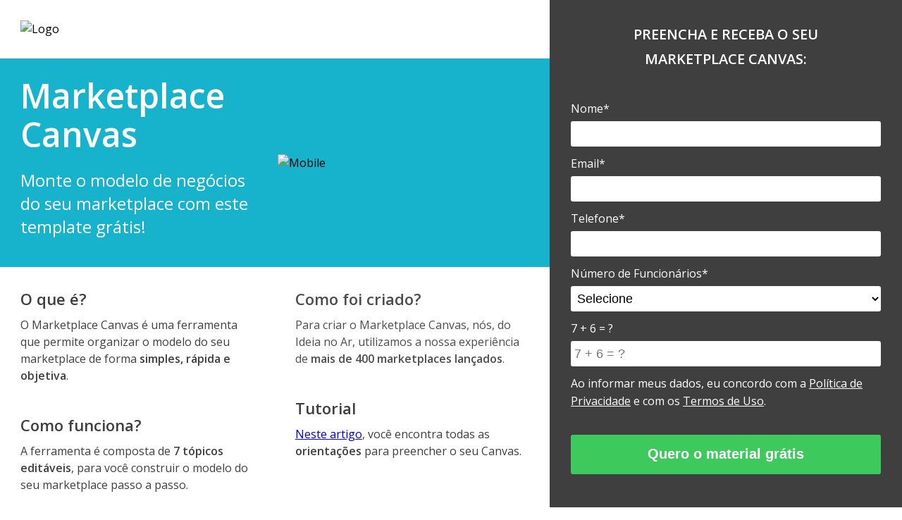

--- FILE ---
content_type: text/html
request_url: https://conteudo.ideianoar.com.br/canvas-marketplace?_ga=2.132684046.1211419856.1638180989-1351344390.1633951263
body_size: 10484
content:
<!DOCTYPE html>
<html lang="pt-BR">
<head>
  <meta charset="UTF-8">
  <meta http-equiv="Content-Type" content="text/html; charset=utf-8">
    <meta name="description" content="Monte o modelo de negócios do seu marketplace de forma simples, rápida e objetiva com esta ferramenta gratuita.">
  <meta name="viewport" content="width=device-width, user-scalable=no">
  <title>Marketplace Canvas - Template Gratuito</title>

      <link rel="canonical" href="https://conteudo.ideianoar.com.br/canvas-marketplace">


  
<meta name="twitter:card" content="summary">
<meta name="twitter:image" content="https://uploaddeimagens.com.br/images/001/319/517/full/Foto-de-capa-padr%C3%A3o.png?1520438355">
<meta name="twitter:title" content="Marketplace Canvas - Template Gratuito">
<meta property="og:description" content="O Marketplace Canvas foi criado a partir da experiência do lançamento de mais de 200 negócios digitais e inspirados no BMC. Aprenda a montar o seu!">
<meta name="twitter:description" content="O Marketplace Canvas foi criado a partir da experiência do lançamento de mais de 200 negócios digitais e inspirados no BMC. Aprenda a montar o seu!">

<link href="https://fonts.googleapis.com/css?family=Droid+Sans%7CDroid+Serif%7CLato%7CLobster%7COpen+Sans%7COswald%7CPT+Sans%7CRaleway%7CSource+Sans+Pro%7CUbuntu%7CRoboto" rel="stylesheet">



  <style type="text/css" rel="stylesheet">
  html, body, div, span, applet, object, iframe,
  h1, h2, h3, h4, h5, h6, p, blockquote, pre,
  a, abbr, acronym, address, big, cite, code,
  del, dfn, em, img, ins, kbd, q, s, samp,
  small, strike, strong, sub, sup, tt, var,
  b, u, i, center,
  dl, dt, dd, ol, ul, li,
  fieldset, form, label, legend,
  table, caption, tbody, tfoot, thead, tr, th, td,
  article, aside, canvas, details, embed,
  figure, figcaption, footer, header, hgroup,
  menu, nav, output, ruby, section, summary,
  time, mark, audio, video {
    margin: 0;
    padding: 0;
    border: 0;
    font-size: 100%;
    font: inherit;
    vertical-align: baseline;
  }
  article, aside, details, figcaption, figure,
  footer, header, hgroup, menu, nav, section {
    display: block;
  }
  body {
    line-height: 1;
  }
  ol, ul {
    list-style: none;
  }
  blockquote, q {
    quotes: none;
  }
  blockquote:before, blockquote:after,
  q:before, q:after {
    content: '';
    content: none;
  }
  table {
    border-collapse: collapse;
    border-spacing: 0;
  }
  b, strong {
    font-weight: bold;
  }
</style>

<style type="text/css" rel="stylesheet">

.social-login {
  padding-bottom: 15px;
}
.social-conversion .error-container {
  background-color: #FFDDDD;
  margin: 0 0 24px 0;
  padding: 16px;
  -webkit-border-radius: 3px;
  -moz-border-radius: 3px;
  border-radius: 3px;
  border: 1px solid #c3c3c3;
  text-align: center;
}
.social-conversion .error-container p {
  font-size: 16px !important;
  padding: 0 !important;
}
.btn {
  background-color: #f8f8f8;
  background: -webkit-gradient(linear, left top, left bottom, from(#fff), to(#f0f0f0));
  background: -webkit-linear-gradient(#fff, #f0f0f0);
  background: linear-gradient(#fff, #f0f0f0);
  border: 1px solid #ccc;
  -webkit-border-radius: 3px;
  -moz-border-radius: 3px;
  border-radius: 3px;
  color: #5f5f5f;
  cursor: pointer;
  font-weight: bold;
  text-shadow: 0 1px #fff;
  white-space: nowrap;
  background-color: #f0f0f0;
  outline: none;
  height: 42px;
}
.btn-facebook {
  background-color: #435f9c;
  background: -webkit-gradient(linear, left top, left bottom, from(#5676bc), to(#31497b));
  background: -webkit-linear-gradient(#5676bc, #31497b);
  background: linear-gradient(#5676bc, #31497b);
  border: 1px solid #293e69;
  border-top-color: #31497b;
  color: #444;
  text-shadow: 0 1px #fff;
}
.btn-google {
  background-color: #ef6666;
  background: -webkit-gradient(linear, left top, left bottom, from(#f87474), to(#e65858));
  background: -webkit-linear-gradient(#f87474, #e65858);
  background: linear-gradient(#f87474, #e65858);
  border: 1px solid #e34242;
  border-top-color: #e65858;
  color: #444;
  text-shadow: 0 1px #fff;
}
.btn-linkedin {
  background-color: #007bb6;
  background: -webkit-gradient(linear, left top, left bottom, from(#009cda), to(#0073b2));
  background: -webkit-linear-gradient(#009cda, #0073b2);
  background: linear-gradient(#009cda, #0073b2);
  border: 1px solid #007bb6;
  border-top-color: #009cda;
  color: #444;
  text-shadow: 0 1px #fff;
}
.btn-facebook em,
.btn-google em,
.btn-linkedin em {
  -webkit-box-shadow: 1px 0 0 rgba(0,0,0,0.05);
  -moz-box-shadow: 1px 0 0 rgba(0,0,0,0.05);
  box-shadow: 1px 0 0 rgba(0,0,0,0.05);
  height: 39px;
  bottom: 0;
  left: 0;
  padding: 0;
  position: absolute;
  top: 0;
}
.btn-social {
  display: block;
  margin-bottom: 10px;
  text-align: left;
  width: 100%;
}
.btn-social em {
  display: inline-block;
  outline: none;
  position: relative;
  vertical-align: middle;
}
.btn-facebook em {
  width: 41px;
  height: 41px;
  background: url("//d335luupugsy2.cloudfront.net/images/landing_page_templates/sprite-social-conversion.png") 0 0 no-repeat;
  background-color: #5a78b9;
  background-color: rgba(255,255,255,0.08);
}
.btn-google em {
  width: 41px;
  height: 41px;
  background: url("//d335luupugsy2.cloudfront.net/images/landing_page_templates/sprite-social-conversion.png") -41px 0 no-repeat;
  background-color: #e65858;
  background-color: rgba(255,255,255,0.07);
}
.btn-linkedin em {
  width: 41px;
  height: 41px;
  background: url("//d335luupugsy2.cloudfront.net/images/landing_page_templates/sprite-social-conversion.png") -82px 0 no-repeat;
  background-color: #49b5e1;
  background-color: rgba(255,255,255,0.08);
}
.btn-social span {
  display: inline-block;
  margin-left: 10px;
  vertical-align: middle;
  color: #fff;
  text-shadow: 0 -1px rgba(0,0,0,0.25);
  font-size: 14px;
}
/*SEPARADOR - OU */
.social-wrap-separator {
  -webkit-transition: opacity 0.5s linear;
  transition: opacity 0.5s linear;
}
.social-separator {
  color: rgba(0,0,0,0.5);
  font-weight: bold;
  text-shadow: 0 1px 0 rgba(255,255,255,0.5);
  display: none;
  display: block;
}
.social-separator p {
  overflow: hidden;
  font-size: 1.125em !important;
  text-align: center;
  padding-bottom: 0 !important;
  font-family: inherit;
  font-weight: 600;
}
.social-separator p:before,
.social-separator p:after {
  content: "";
  display: inline-block;
  height: 1px;
  position: relative;
  vertical-align: middle;
  width: 38%;
  background: rgba(0,0,0,0.2);
  -webkit-box-shadow: 0 1px 0 rgba(255,255,255,0.5);
  box-shadow: 0 1px 0 rgba(255,255,255,0.5);
}
.social-separator p:before {
  margin-right: 10px;
}
.social-separator p:after {
  margin-left: 10px;
}

@media screen and (max-width: 480px) {
  .btn-social span {
    margin-left: 5px;
    font-size: 12px;
  }
}
</style>


<link href="//cdnjs.cloudflare.com/ajax/libs/select2/3.5.2/select2.min.css" rel="stylesheet">
<style type="text/css" rel="stylesheet">
  /* BASE */
  #conversion header {
    display: block;
    margin: 0;
    padding: 30px 30px 20px;
  }
  #conversion header h2 {
    display: block;
    font-size: 20px;
    font-weight: bold;
    text-align: left;
    margin: 0 0 10px 0;
    padding: 0;
  }
  #conversion header p {
    display: block;
    font-size: 16px;
    line-height: 1.2em;
    margin: 0 0 10px 0;
    padding: 0;
  }
  #conversion section {
    display: block;
    margin: 0;
    padding: 30px 30px 20px;
  }
  #conversion .social-conversion {
    padding-bottom: 0 !important;
  }
  #conversion .social-conversion + section {
    padding-top: 20px !important;
  }
  #conversion-modal .modal-content section p,
  #conversion section p {
    display: block;
    font-size: 12px;
    line-height: 1em;
    margin: 0;
    padding: 0 0 20px 0;
    color: #535353;
  }
  #conversion-modal .modal-content section p.notice,
  #conversion section p.notice {
    font-size: 12px;
  }

  /* FIELDS */
  #conversion section form div.field,
  #conversion-modal .modal-content section form div.field {
    margin: 0;
    padding: 0 0 12px 0;
  }
  #conversion section form div.field div,
  #conversion-modal .modal-content section form div.field div {
    clear: both;
    width: 100%;
    margin: 0 0 5px 0;
  }
  #conversion-modal .modal-content section form input,
  #conversion-modal .modal-content section form select,
  #conversion-modal .modal-content section form textarea,
  #conversion-modal .modal-content section form .select2-choice,
  #conversion section form input,
  #conversion section form select,
  #conversion section form textarea,
  #conversion section form .select2-choice {
    display: inline-block;
    background-color: #FFFFFF;
    vertical-align: middle;
    font-size: 18px;
    line-height: 20px;
    width: 100%;
    height: 36px;
    margin: 0;
    padding: 5px;
    -webkit-border-radius: 3px;
    -moz-border-radius: 3px;
    border-radius: 3px;
  }
  #conversion-modal .modal-content section form label,
  #conversion section form label {
    display: block;
    min-height: 25px;
    margin: 0;
    padding: 0 0 5px 0;
  }
  #conversion-modal .modal-content section form label > a,
  #conversion section form label > a {
    text-decoration: underline;
    color: inherit;
  }
  #conversion-modal .modal-content section form select,
  #conversion section form select {
    width: 100%;
    height: 36px;
    line-height: 36px;
  }
  #conversion-modal .modal-content section form textarea,
  #conversion section form textarea {
    height: 104px;
  }
  #conversion-modal .modal-content section form input[type=radio],
  #conversion-modal .modal-content section form input[type=checkbox],
  #conversion section form input[type=radio],
  #conversion section form input[type=checkbox] {
    width: inherit;
    height: inherit;
    margin-top: 0 !important;
    margin-right: 8px;
  }
  #conversion-modal .modal-content section form input[type=radio] + label,
  #conversion-modal .modal-content section form input[type=radio] + label + label,
  #conversion-modal .modal-content section form input[type=checkbox] + label,
  #conversion section form input[type=radio] + label,
  #conversion section form input[type=radio] + label + label,
  #conversion section form input[type=checkbox] + label {
    display: block;
    width: auto;
    padding: 5px 0 4px 28px;
  }

  /* SOCIAL PAY */
  #conversion section div#pay-area {
    padding: 16px 0 0 0;
  }
  #conversion section div#pay-area p {
    font-size: 16px;
  }

  /* CALL TO ACTION */
  #conversion-modal .modal-content section div.actions,
  #conversion section div.actions {
    text-align: center;
    padding: 16px 0 8px 0;
  }
  #conversion-modal .modal-content section div.actions .call_button,
  #conversion-modal .modal-content section div.actions a.call_button,
  #conversion section div.actions .call_button,
  #conversion section div.actions a.call_button {
    display: block;
    cursor: pointer;
    height: auto;
    text-align: center;
    text-decoration: none;
    font-weight: bold;
    font-size: 20px;
    word-break: break-word;
    line-height: 1.2em;
    white-space: normal;
    vertical-align: middle;
    margin: 2px auto 24px auto;
    padding: 15px 20px 17px 20px;
    -webkit-border-radius: 3px;
    -moz-border-radius: 3px;
    border-radius: 3px;
    -webkit-appearance: none;
  }
  #conversion section div.actions .call_button.editable {
    cursor: text;
  }
  #conversion section div.actions .call_button.editable:not(#call_pay_twitter):not(#call_pay_facebook):hover {
    outline: 1px solid #27a0ff;
  }
  #conversion-modal .modal-content section div.actions img,
  #conversion section div.actions img {
    width: auto !important;
  }

  /* ERROR */
  #conversion-modal .modal-content section form label.error,
  #conversion section form label.error {
    display: none !important;
  }
  #conversion-modal .modal-content section form input.error,
  #conversion-modal .modal-content section form textarea.error,
  #conversion-modal .modal-content section form .select2-container.error .select2-choice,
  #conversion-modal .modal-content section form select.error,
  #conversion section form input.error,
  #conversion section form textarea.error,
  #conversion section form .select2-container.error .select2-choice,
  #conversion section form select.error {
    background-color: #FFDDDD;
  }
  #conversion-modal .modal-content section div#error-container,
  #conversion section div#error-container {
    display: none;
    background-color: #FFDDDD;
    margin: 0 0 24px 0;
    padding: 16px;
    -webkit-border-radius: 3px;
    -moz-border-radius: 3px;
    border-radius: 3px;
  }
  #conversion-modal .modal-content section div#error-container p,
  #conversion section div#error-container p {
    color: #463A33;
    text-align: center;
    font-size: 16px;
    margin: 0;
    padding: 0;
  }

  /* SELECT 2 */
  .select2-container .select2-choice {
    background: #FFFFFF;
  }
  .select2-container .select2-choice .select2-arrow {
    background: none;
    border: none;
  }
  .select2-container .select2-choice .select2-arrow b {
    background-position: 0 5px;
  }
  .select2-drop-active {
    border-color: #FFFFFF;
    padding: 5px;
    margin-top: -5px;
    margin-left: 1px;
  }

  /* MODAL */
  .overflow-hidden {
    overflow: hidden;
  }
  .hidden {
    display: none;
  }
  #conversion-modal {
    background-color: rgba(0, 0, 0, 0.7);
    width: 100%;
    height: 100%;
    position: fixed;
    overflow-x: hidden;
    overflow-y: auto;
    top: 0;
    right: 0;
    bottom: 0;
    left: 0;
    z-index: 1050;
    -webkit-overflow-scrolling: touch;
    outline: 0;
    z-index: 5;
  }
  #conversion-modal .modal-header {
    text-align: right;
    margin-top: -10px;
  }
  #conversion-modal .modal-header .close-modal {
    background-color: transparent;
    cursor: pointer;
    font-size: 1.8em;
    color: #8A8A8A;
  }
  #conversion-modal .modal-content {
    background: #FFFFFF;
    color: #5c5c5c;
    -webkit-border-radius: 6px;
    -moz-border-radius: 6px;
    border-radius: 6px;
    -webkit-box-shadow: 0 3px 9px rgba(0,0,0,.5);
    -moz-box-shadow: 0 3px 9px rgba(0,0,0,.5);
    box-shadow: 0 3px 9px rgba(0,0,0,.5);
    position: relative;
    width: auto;
    margin: 10px;
    padding: 30px;
  }
  #conversion-modal .modal-content header {
    display: none;
  }
  #conversion-modal .modal-content section form input,
  #conversion-modal .modal-content section form select,
  #conversion-modal .modal-content section form textarea,
  #conversion-modal .modal-content section form .select2-choice {
    border: 1px solid #CCC;
  }

  /* MEDIA QUERY */
  @media screen and (min-width: 760px) {
    #conversion {
      -webkit-border-radius: 15px;
      -moz-border-radius: 15px;
      border-radius: 15px;
    }
    #conversion header {
      -webkit-border-radius: 15px 15px 0px 0px;
      -moz-border-radius: 15px 15px 0px 0px;
      border-radius: 15px 15px 0px 0px;
    }
    #conversion section {
      -webkit-border-radius: 0px 0px 15px 15px;
      -moz-border-radius: 0px 0px 15px 15px;
      border-radius: 0px 0px 15px 15px;
    }
    #conversion-modal .modal-content {
      width: 600px;
      margin: 30px auto;
    }
  }
</style>

<style type="text/css" rel="stylesheet">
/*!
Pure v0.4.2
Copyright 2014 Yahoo! Inc. All rights reserved.
Licensed under the BSD License.
https://github.com/yui/pure/blob/master/LICENSE.md
*/
.pure-g{letter-spacing:-.31em;*letter-spacing:normal;*word-spacing:-.43em;text-rendering:optimizespeed;font-family:FreeSans,Arimo,"Droid Sans",Helvetica,Arial,sans-serif;display:-webkit-flex;-webkit-flex-flow:row wrap;display:-ms-flexbox;-ms-flex-flow:row wrap}.opera-only :-o-prefocus,.pure-g{word-spacing:-.43em}.pure-u{display:inline-block;*display:inline;zoom:1;letter-spacing:normal;word-spacing:normal;vertical-align:top;text-rendering:auto}.pure-g [class *="pure-u"]{font-family:sans-serif}.pure-u-1,.pure-u-1-1,.pure-u-1-2,.pure-u-1-3,.pure-u-2-3,.pure-u-1-4,.pure-u-3-4,.pure-u-1-5,.pure-u-2-5,.pure-u-3-5,.pure-u-4-5,.pure-u-5-5,.pure-u-1-6,.pure-u-5-6,.pure-u-1-8,.pure-u-3-8,.pure-u-5-8,.pure-u-7-8,.pure-u-1-12,.pure-u-5-12,.pure-u-7-12,.pure-u-11-12,.pure-u-1-24,.pure-u-2-24,.pure-u-3-24,.pure-u-4-24,.pure-u-5-24,.pure-u-6-24,.pure-u-7-24,.pure-u-8-24,.pure-u-9-24,.pure-u-10-24,.pure-u-11-24,.pure-u-12-24,.pure-u-13-24,.pure-u-14-24,.pure-u-15-24,.pure-u-16-24,.pure-u-17-24,.pure-u-18-24,.pure-u-19-24,.pure-u-20-24,.pure-u-21-24,.pure-u-22-24,.pure-u-23-24,.pure-u-24-24{display:inline-block;*display:inline;zoom:1;letter-spacing:normal;word-spacing:normal;vertical-align:top;text-rendering:auto}.pure-u-1-24{width:4.1667%;*width:4.1357%}.pure-u-1-12,.pure-u-2-24{width:8.3333%;*width:8.3023%}.pure-u-1-8,.pure-u-3-24{width:12.5%;*width:12.469%}.pure-u-1-6,.pure-u-4-24{width:16.6667%;*width:16.6357%}.pure-u-1-5{width:20%;*width:19.969%}.pure-u-5-24{width:20.8333%;*width:20.8023%}.pure-u-1-4,.pure-u-6-24{width:25%;*width:24.969%}.pure-u-7-24{width:29.1667%;*width:29.1357%}.pure-u-1-3,.pure-u-8-24{width:33.3333%;*width:33.3023%}.pure-u-3-8,.pure-u-9-24{width:37.5%;*width:37.469%}.pure-u-2-5{width:40%;*width:39.969%}.pure-u-5-12,.pure-u-10-24{width:41.6667%;*width:41.6357%}.pure-u-11-24{width:45.8333%;*width:45.8023%}.pure-u-1-2,.pure-u-12-24{width:50%;*width:49.969%}.pure-u-13-24{width:54.1667%;*width:54.1357%}.pure-u-7-12,.pure-u-14-24{width:58.3333%;*width:58.3023%}.pure-u-3-5{width:60%;*width:59.969%}.pure-u-5-8,.pure-u-15-24{width:62.5%;*width:62.469%}.pure-u-2-3,.pure-u-16-24{width:66.6667%;*width:66.6357%}.pure-u-17-24{width:70.8333%;*width:70.8023%}.pure-u-3-4,.pure-u-18-24{width:75%;*width:74.969%}.pure-u-19-24{width:79.1667%;*width:79.1357%}.pure-u-4-5{width:80%;*width:79.969%}.pure-u-5-6,.pure-u-20-24{width:83.3333%;*width:83.3023%}.pure-u-7-8,.pure-u-21-24{width:87.5%;*width:87.469%}.pure-u-11-12,.pure-u-22-24{width:91.6667%;*width:91.6357%}.pure-u-23-24{width:95.8333%;*width:95.8023%}.pure-u-1,.pure-u-1-1,.pure-u-5-5,.pure-u-24-24{width:100%}.pure-g-r{letter-spacing:-.31em;*letter-spacing:normal;*word-spacing:-.43em;font-family:FreeSans,Arimo,"Droid Sans",Helvetica,Arial,sans-serif;display:-webkit-flex;-webkit-flex-flow:row wrap;display:-ms-flexbox;-ms-flex-flow:row wrap}.opera-only :-o-prefocus,.pure-g-r{word-spacing:-.43em}.pure-g-r [class *="pure-u"]{font-family:sans-serif}.pure-g-r img{max-width:100%;height:auto}@media (min-width:980px){.pure-visible-phone{display:none}.pure-visible-tablet{display:none}.pure-hidden-desktop{display:none}}@media (max-width:480px){.pure-g-r>.pure-u,.pure-g-r>[class *="pure-u-"]{width:100%}}@media (max-width:767px){.pure-g-r>.pure-u,.pure-g-r>[class *="pure-u-"]{width:100%}.pure-hidden-phone{display:none}.pure-visible-desktop{display:none}}@media (min-width:768px) and (max-width:979px){.pure-hidden-tablet{display:none}.pure-visible-desktop{display:none}}
@media screen and (min-width:35.5em){.pure-u-sm-1,.pure-u-sm-1-1,.pure-u-sm-1-2,.pure-u-sm-1-3,.pure-u-sm-2-3,.pure-u-sm-1-4,.pure-u-sm-3-4,.pure-u-sm-1-5,.pure-u-sm-2-5,.pure-u-sm-3-5,.pure-u-sm-4-5,.pure-u-sm-5-5,.pure-u-sm-1-6,.pure-u-sm-5-6,.pure-u-sm-1-8,.pure-u-sm-3-8,.pure-u-sm-5-8,.pure-u-sm-7-8,.pure-u-sm-1-12,.pure-u-sm-5-12,.pure-u-sm-7-12,.pure-u-sm-11-12,.pure-u-sm-1-24,.pure-u-sm-2-24,.pure-u-sm-3-24,.pure-u-sm-4-24,.pure-u-sm-5-24,.pure-u-sm-6-24,.pure-u-sm-7-24,.pure-u-sm-8-24,.pure-u-sm-9-24,.pure-u-sm-10-24,.pure-u-sm-11-24,.pure-u-sm-12-24,.pure-u-sm-13-24,.pure-u-sm-14-24,.pure-u-sm-15-24,.pure-u-sm-16-24,.pure-u-sm-17-24,.pure-u-sm-18-24,.pure-u-sm-19-24,.pure-u-sm-20-24,.pure-u-sm-21-24,.pure-u-sm-22-24,.pure-u-sm-23-24,.pure-u-sm-24-24{display:inline-block;*display:inline;zoom:1;letter-spacing:normal;word-spacing:normal;vertical-align:top;text-rendering:auto}.pure-u-sm-1-24{width:4.1667%;*width:4.1357%}.pure-u-sm-1-12,.pure-u-sm-2-24{width:8.3333%;*width:8.3023%}.pure-u-sm-1-8,.pure-u-sm-3-24{width:12.5%;*width:12.469%}.pure-u-sm-1-6,.pure-u-sm-4-24{width:16.6667%;*width:16.6357%}.pure-u-sm-1-5{width:20%;*width:19.969%}.pure-u-sm-5-24{width:20.8333%;*width:20.8023%}.pure-u-sm-1-4,.pure-u-sm-6-24{width:25%;*width:24.969%}.pure-u-sm-7-24{width:29.1667%;*width:29.1357%}.pure-u-sm-1-3,.pure-u-sm-8-24{width:33.3333%;*width:33.3023%}.pure-u-sm-3-8,.pure-u-sm-9-24{width:37.5%;*width:37.469%}.pure-u-sm-2-5{width:40%;*width:39.969%}.pure-u-sm-5-12,.pure-u-sm-10-24{width:41.6667%;*width:41.6357%}.pure-u-sm-11-24{width:45.8333%;*width:45.8023%}.pure-u-sm-1-2,.pure-u-sm-12-24{width:50%;*width:49.969%}.pure-u-sm-13-24{width:54.1667%;*width:54.1357%}.pure-u-sm-7-12,.pure-u-sm-14-24{width:58.3333%;*width:58.3023%}.pure-u-sm-3-5{width:60%;*width:59.969%}.pure-u-sm-5-8,.pure-u-sm-15-24{width:62.5%;*width:62.469%}.pure-u-sm-2-3,.pure-u-sm-16-24{width:66.6667%;*width:66.6357%}.pure-u-sm-17-24{width:70.8333%;*width:70.8023%}.pure-u-sm-3-4,.pure-u-sm-18-24{width:75%;*width:74.969%}.pure-u-sm-19-24{width:79.1667%;*width:79.1357%}.pure-u-sm-4-5{width:80%;*width:79.969%}.pure-u-sm-5-6,.pure-u-sm-20-24{width:83.3333%;*width:83.3023%}.pure-u-sm-7-8,.pure-u-sm-21-24{width:87.5%;*width:87.469%}.pure-u-sm-11-12,.pure-u-sm-22-24{width:91.6667%;*width:91.6357%}.pure-u-sm-23-24{width:95.8333%;*width:95.8023%}.pure-u-sm-1,.pure-u-sm-1-1,.pure-u-sm-5-5,.pure-u-sm-24-24{width:100%}}@media screen and (min-width:48em){.pure-u-md-1,.pure-u-md-1-1,.pure-u-md-1-2,.pure-u-md-1-3,.pure-u-md-2-3,.pure-u-md-1-4,.pure-u-md-3-4,.pure-u-md-1-5,.pure-u-md-2-5,.pure-u-md-3-5,.pure-u-md-4-5,.pure-u-md-5-5,.pure-u-md-1-6,.pure-u-md-5-6,.pure-u-md-1-8,.pure-u-md-3-8,.pure-u-md-5-8,.pure-u-md-7-8,.pure-u-md-1-12,.pure-u-md-5-12,.pure-u-md-7-12,.pure-u-md-11-12,.pure-u-md-1-24,.pure-u-md-2-24,.pure-u-md-3-24,.pure-u-md-4-24,.pure-u-md-5-24,.pure-u-md-6-24,.pure-u-md-7-24,.pure-u-md-8-24,.pure-u-md-9-24,.pure-u-md-10-24,.pure-u-md-11-24,.pure-u-md-12-24,.pure-u-md-13-24,.pure-u-md-14-24,.pure-u-md-15-24,.pure-u-md-16-24,.pure-u-md-17-24,.pure-u-md-18-24,.pure-u-md-19-24,.pure-u-md-20-24,.pure-u-md-21-24,.pure-u-md-22-24,.pure-u-md-23-24,.pure-u-md-24-24{display:inline-block;*display:inline;zoom:1;letter-spacing:normal;word-spacing:normal;vertical-align:top;text-rendering:auto}.pure-u-md-1-24{width:4.1667%;*width:4.1357%}.pure-u-md-1-12,.pure-u-md-2-24{width:8.3333%;*width:8.3023%}.pure-u-md-1-8,.pure-u-md-3-24{width:12.5%;*width:12.469%}.pure-u-md-1-6,.pure-u-md-4-24{width:16.6667%;*width:16.6357%}.pure-u-md-1-5{width:20%;*width:19.969%}.pure-u-md-5-24{width:20.8333%;*width:20.8023%}.pure-u-md-1-4,.pure-u-md-6-24{width:25%;*width:24.969%}.pure-u-md-7-24{width:29.1667%;*width:29.1357%}.pure-u-md-1-3,.pure-u-md-8-24{width:33.3333%;*width:33.3023%}.pure-u-md-3-8,.pure-u-md-9-24{width:37.5%;*width:37.469%}.pure-u-md-2-5{width:40%;*width:39.969%}.pure-u-md-5-12,.pure-u-md-10-24{width:41.6667%;*width:41.6357%}.pure-u-md-11-24{width:45.8333%;*width:45.8023%}.pure-u-md-1-2,.pure-u-md-12-24{width:50%;*width:49.969%}.pure-u-md-13-24{width:54.1667%;*width:54.1357%}.pure-u-md-7-12,.pure-u-md-14-24{width:58.3333%;*width:58.3023%}.pure-u-md-3-5{width:60%;*width:59.969%}.pure-u-md-5-8,.pure-u-md-15-24{width:62.5%;*width:62.469%}.pure-u-md-2-3,.pure-u-md-16-24{width:66.6667%;*width:66.6357%}.pure-u-md-17-24{width:70.8333%;*width:70.8023%}.pure-u-md-3-4,.pure-u-md-18-24{width:75%;*width:74.969%}.pure-u-md-19-24{width:79.1667%;*width:79.1357%}.pure-u-md-4-5{width:80%;*width:79.969%}.pure-u-md-5-6,.pure-u-md-20-24{width:83.3333%;*width:83.3023%}.pure-u-md-7-8,.pure-u-md-21-24{width:87.5%;*width:87.469%}.pure-u-md-11-12,.pure-u-md-22-24{width:91.6667%;*width:91.6357%}.pure-u-md-23-24{width:95.8333%;*width:95.8023%}.pure-u-md-1,.pure-u-md-1-1,.pure-u-md-5-5,.pure-u-md-24-24{width:100%}}@media screen and (min-width:64em){.pure-u-lg-1,.pure-u-lg-1-1,.pure-u-lg-1-2,.pure-u-lg-1-3,.pure-u-lg-2-3,.pure-u-lg-1-4,.pure-u-lg-3-4,.pure-u-lg-1-5,.pure-u-lg-2-5,.pure-u-lg-3-5,.pure-u-lg-4-5,.pure-u-lg-5-5,.pure-u-lg-1-6,.pure-u-lg-5-6,.pure-u-lg-1-8,.pure-u-lg-3-8,.pure-u-lg-5-8,.pure-u-lg-7-8,.pure-u-lg-1-12,.pure-u-lg-5-12,.pure-u-lg-7-12,.pure-u-lg-11-12,.pure-u-lg-1-24,.pure-u-lg-2-24,.pure-u-lg-3-24,.pure-u-lg-4-24,.pure-u-lg-5-24,.pure-u-lg-6-24,.pure-u-lg-7-24,.pure-u-lg-8-24,.pure-u-lg-9-24,.pure-u-lg-10-24,.pure-u-lg-11-24,.pure-u-lg-12-24,.pure-u-lg-13-24,.pure-u-lg-14-24,.pure-u-lg-15-24,.pure-u-lg-16-24,.pure-u-lg-17-24,.pure-u-lg-18-24,.pure-u-lg-19-24,.pure-u-lg-20-24,.pure-u-lg-21-24,.pure-u-lg-22-24,.pure-u-lg-23-24,.pure-u-lg-24-24{display:inline-block;*display:inline;zoom:1;letter-spacing:normal;word-spacing:normal;vertical-align:top;text-rendering:auto}.pure-u-lg-1-24{width:4.1667%;*width:4.1357%}.pure-u-lg-1-12,.pure-u-lg-2-24{width:8.3333%;*width:8.3023%}.pure-u-lg-1-8,.pure-u-lg-3-24{width:12.5%;*width:12.469%}.pure-u-lg-1-6,.pure-u-lg-4-24{width:16.6667%;*width:16.6357%}.pure-u-lg-1-5{width:20%;*width:19.969%}.pure-u-lg-5-24{width:20.8333%;*width:20.8023%}.pure-u-lg-1-4,.pure-u-lg-6-24{width:25%;*width:24.969%}.pure-u-lg-7-24{width:29.1667%;*width:29.1357%}.pure-u-lg-1-3,.pure-u-lg-8-24{width:33.3333%;*width:33.3023%}.pure-u-lg-3-8,.pure-u-lg-9-24{width:37.5%;*width:37.469%}.pure-u-lg-2-5{width:40%;*width:39.969%}.pure-u-lg-5-12,.pure-u-lg-10-24{width:41.6667%;*width:41.6357%}.pure-u-lg-11-24{width:45.8333%;*width:45.8023%}.pure-u-lg-1-2,.pure-u-lg-12-24{width:50%;*width:49.969%}.pure-u-lg-13-24{width:54.1667%;*width:54.1357%}.pure-u-lg-7-12,.pure-u-lg-14-24{width:58.3333%;*width:58.3023%}.pure-u-lg-3-5{width:60%;*width:59.969%}.pure-u-lg-5-8,.pure-u-lg-15-24{width:62.5%;*width:62.469%}.pure-u-lg-2-3,.pure-u-lg-16-24{width:66.6667%;*width:66.6357%}.pure-u-lg-17-24{width:70.8333%;*width:70.8023%}.pure-u-lg-3-4,.pure-u-lg-18-24{width:75%;*width:74.969%}.pure-u-lg-19-24{width:79.1667%;*width:79.1357%}.pure-u-lg-4-5{width:80%;*width:79.969%}.pure-u-lg-5-6,.pure-u-lg-20-24{width:83.3333%;*width:83.3023%}.pure-u-lg-7-8,.pure-u-lg-21-24{width:87.5%;*width:87.469%}.pure-u-lg-11-12,.pure-u-lg-22-24{width:91.6667%;*width:91.6357%}.pure-u-lg-23-24{width:95.8333%;*width:95.8023%}.pure-u-lg-1,.pure-u-lg-1-1,.pure-u-lg-5-5,.pure-u-lg-24-24{width:100%}}@media screen and (min-width:80em){.pure-u-xl-1,.pure-u-xl-1-1,.pure-u-xl-1-2,.pure-u-xl-1-3,.pure-u-xl-2-3,.pure-u-xl-1-4,.pure-u-xl-3-4,.pure-u-xl-1-5,.pure-u-xl-2-5,.pure-u-xl-3-5,.pure-u-xl-4-5,.pure-u-xl-5-5,.pure-u-xl-1-6,.pure-u-xl-5-6,.pure-u-xl-1-8,.pure-u-xl-3-8,.pure-u-xl-5-8,.pure-u-xl-7-8,.pure-u-xl-1-12,.pure-u-xl-5-12,.pure-u-xl-7-12,.pure-u-xl-11-12,.pure-u-xl-1-24,.pure-u-xl-2-24,.pure-u-xl-3-24,.pure-u-xl-4-24,.pure-u-xl-5-24,.pure-u-xl-6-24,.pure-u-xl-7-24,.pure-u-xl-8-24,.pure-u-xl-9-24,.pure-u-xl-10-24,.pure-u-xl-11-24,.pure-u-xl-12-24,.pure-u-xl-13-24,.pure-u-xl-14-24,.pure-u-xl-15-24,.pure-u-xl-16-24,.pure-u-xl-17-24,.pure-u-xl-18-24,.pure-u-xl-19-24,.pure-u-xl-20-24,.pure-u-xl-21-24,.pure-u-xl-22-24,.pure-u-xl-23-24,.pure-u-xl-24-24{display:inline-block;*display:inline;zoom:1;letter-spacing:normal;word-spacing:normal;vertical-align:top;text-rendering:auto}.pure-u-xl-1-24{width:4.1667%;*width:4.1357%}.pure-u-xl-1-12,.pure-u-xl-2-24{width:8.3333%;*width:8.3023%}.pure-u-xl-1-8,.pure-u-xl-3-24{width:12.5%;*width:12.469%}.pure-u-xl-1-6,.pure-u-xl-4-24{width:16.6667%;*width:16.6357%}.pure-u-xl-1-5{width:20%;*width:19.969%}.pure-u-xl-5-24{width:20.8333%;*width:20.8023%}.pure-u-xl-1-4,.pure-u-xl-6-24{width:25%;*width:24.969%}.pure-u-xl-7-24{width:29.1667%;*width:29.1357%}.pure-u-xl-1-3,.pure-u-xl-8-24{width:33.3333%;*width:33.3023%}.pure-u-xl-3-8,.pure-u-xl-9-24{width:37.5%;*width:37.469%}.pure-u-xl-2-5{width:40%;*width:39.969%}.pure-u-xl-5-12,.pure-u-xl-10-24{width:41.6667%;*width:41.6357%}.pure-u-xl-11-24{width:45.8333%;*width:45.8023%}.pure-u-xl-1-2,.pure-u-xl-12-24{width:50%;*width:49.969%}.pure-u-xl-13-24{width:54.1667%;*width:54.1357%}.pure-u-xl-7-12,.pure-u-xl-14-24{width:58.3333%;*width:58.3023%}.pure-u-xl-3-5{width:60%;*width:59.969%}.pure-u-xl-5-8,.pure-u-xl-15-24{width:62.5%;*width:62.469%}.pure-u-xl-2-3,.pure-u-xl-16-24{width:66.6667%;*width:66.6357%}.pure-u-xl-17-24{width:70.8333%;*width:70.8023%}.pure-u-xl-3-4,.pure-u-xl-18-24{width:75%;*width:74.969%}.pure-u-xl-19-24{width:79.1667%;*width:79.1357%}.pure-u-xl-4-5{width:80%;*width:79.969%}.pure-u-xl-5-6,.pure-u-xl-20-24{width:83.3333%;*width:83.3023%}.pure-u-xl-7-8,.pure-u-xl-21-24{width:87.5%;*width:87.469%}.pure-u-xl-11-12,.pure-u-xl-22-24{width:91.6667%;*width:91.6357%}.pure-u-xl-23-24{width:95.8333%;*width:95.8023%}.pure-u-xl-1,.pure-u-xl-1-1,.pure-u-xl-5-5,.pure-u-xl-24-24{width:100%}}
</style>

<style text="text/css" rel="stylesheet">
  .outer-container,
  .outer-container .embed-container,
  .outer-container .mce-object-iframe,
  #video-area .mce-object-iframe {
    position: relative;
    padding-bottom: 56.25%;
    height: 0;
    overflow:
    hidden;
    max-width: 100%;
    width: 100%;
  }

  .embed-container iframe,
  .embed-container object,
  .embed-container embed,
  .outer-container iframe,
  .outer-container object,
  .outer-container embed,
  .iframe-overlay {
    position: absolute;
    top: 0;
    left: 0;
    width: 100%;
    height: 100%;
    z-index: 1;
  }

  .iframe-overlay {
    z-index: 1000;
  }

  .progressive-profiling .field {
    display: none;
  }

  h1,
  h2,
  h3,
  h4,
  h5,
  h6,
  span,
  p {
    word-wrap: normal;
    word-break: keep-all !important;
  }

  em {
    font-style: italic;
  }

  .background-edit .container {
    position: relative;
    z-index: 2;
  }

  .background-edit .image-container {
    position: absolute;
    overflow: hidden;
    top: 0;
    left: 0;
    width: 100%;
    height: 100%;
  }

  .background-edit {
    position: relative;
  }

  .background-edit .image-container > .section-background-image {
    width: 100%;
    height: 100%;
    background-repeat: no-repeat;
  }
</style>


<style type="text/css" rel="stylesheet">

  /* BASE */
  *,
  ::before,
  ::after {
    margin: 0;
    padding: 0;
    outline: none;
    border: none;
    -webkit-box-sizing: border-box;
    -moz-box-sizing: border-box;
    box-sizing: border-box;
  }
  header,
  footer
  nav,
  section,
  article,
  figure {
    display: block;
  }
  .clearfix:after {
    visibility: hidden;
    display: block;
    font-size: 0;
    content: " ";
    clear: both;
    height: 0;
  }
  html,
  body {
    font-family: 'Open Sans', Arial, sans-serif;
    font-size: 16px;
    line-height: 1.6em;
    height: 100%;
    width: 100%;
  }
  h1 {
    font-size: 36px;
    line-height: 1.4em;
    margin-bottom: .5em;
  }
  h2 {
    font-size: 1.5em;
    line-height: 1.4em;
    margin-bottom: .5em;
  }
  h3 {
    font-size: 1.4em;
    line-height: 1.4em;
    margin-bottom: .5em;
  }
  h4 {
    font-size: 1.3em;
    line-height: 1.4em;
    margin-bottom: .5em;
  }
  h5 {
    font-size: 1.2em;
    line-height: 1.4em;
    margin-bottom: .5em;
  }
  p {
    font-family: 'Open Sans', Arial, sans-serif;
    margin-bottom: .5em;
  }
  img {
    max-width: 100%;
    height: auto;
  }
  em, i {
    font-style: italic;
  }
  strong, b {
    font-weight: bold;
  }
  ul, ol {
    margin-bottom: .5em;
  }
  ul li {
    list-style: initial;
    list-style-position: inside;
  }
  ol li {
    list-style: initial;
    list-style-position: inside;
    list-style-type: decimal;
  }
  .l-box {
    padding: 1.8em;
  }
  #header-and-image,
  #content {
    word-break: break-word;
  }
  #second-text-block .l-box {
    padding-top: 0;
  }

  /* STYLE */
  body {
    font-family: 'Open Sans', sans-serif;
  }
  #logo,
  #header-and-image {
    text-align: center;
  }
  #header-and-image header {
      margin-bottom: 30px;
  }
  #header-and-image header h1 {
    font-weight: bold;
  }
  #header-and-image header,
  #header-and-image figure img {
    vertical-align: middle;
  }

  /* FORM */
  #fixed-form #conversion header {
    padding-bottom: 0;
  }
  #fixed-form #conversion header h1,
  #fixed-form #conversion header h2 {
    font-size: 24px;
    font-weight: bold;
    text-transform: uppercase;
  }
  #conversion-modal .modal-content section div.actions input.call_button,
  #fixed-form #conversion .actions .call_button {
    border: none;
  }
  #fixed-form #conversion .actions .call_button:not(.editable):hover {
    -webkit-transition: all .2s ease-in-out;
    -moz-transition: all .2s ease-in-out;
    transition: all .2s ease-in-out;
  }

  /* COLOR */
  html {
    background-color: #ffffff;
  }
  #logo {
    background-color: #ffffff;
  }
  #header-and-image {
    background-color: #17b2cc;
  }
  #header-and-image h1 {
    color: #FFFFFF;
  }
  #header-and-image h2 {
    color: #FFFFFF;
  }
  #content {
    color: #4D4D4D;
  }
  .color-hack,
  #fixed-form {
    background-color: #3f3f3f;
  }
  #conversion-modal .modal-content section div.actions input.call_button,
  #conversion-modal .modal-content section div.actions .call_button,
  #fixed-form #conversion .actions .call_button {
    background-color: #3DC95B;
    color: #FFFFFF;
  }
  #conversion-modal .modal-content section div.actions input.call_button:hover,
  #fixed-form #conversion .actions .call_button:not(.editable):hover {
    background-color: #23af41;
  }
  #fixed-form #conversion header h1,
  #fixed-form #conversion header h2 {
    color: #FFFFFF;
  }
  #conversion section {
    color: #ffffff;
  }

  /* MEDIA QUERY */
  @media screen and (min-width: 48em) {
    #second-text-block .l-box {
      padding-top: 1.8em;
    }
  }
  @media screen and (min-width: 64em) {
    .container {
      max-width: 1300px;
      margin: 0 auto;
    }
    #logo,
    #header-and-image {
      text-align: left;
    }
    #header-and-image header,
    #header-and-image figure {
      display: inline-block;
      vertical-align: middle;
    }
    #header-and-image header {
      width: 50%;
      padding-right: 30px;
      margin-bottom: 0;
    }
    #header-and-image figure {
      width: 40%;
    }
    .color-hack,
    #fixed-form {
      width: 500px;
      height: 100%;
      top: 0;
      right: 0;
      position: fixed;
      overflow-y: auto;
      display: block;
      max-height: 100%;
    }
    #logo {
    }
    #logo,
    #header-and-image,
    #content {
      margin-right: 500px;
    }
  }
</style>


  <!--[if lt IE 9]>
  <script src="https://cdnjs.cloudflare.com/ajax/libs/html5shiv/3.7.3/html5shiv.min.js"></script>
  <![endif]-->
  <link href="https://fonts.googleapis.com/css?family=Open+Sans:400,600" rel="stylesheet" type="text/css">
<script type="text/javascript"> </script>
<script type="litespeed/javascript" data-i="1">(function(w,d,s,l,i){w[l]=w[l]||[];w[l].push({'gtm.start':new Date().getTime(),event:'gtm.js'});var f=d.getElementsByTagName(s)[0],j=d.createElement(s),dl=l!='dataLayer'?'&l='+l:'';j.async=!0;j.src='https://www.googletagmanager.com/gtm.js?id='+i+dl;f.parentNode.insertBefore(j,f)})(window,document,'script','dataLayer','GTM-MJ2GQZ3')</script><script type="text/javascript"> </script><meta property="og:title" content="Marketplace Canvas - Template Gratuito">
<meta property="og:image" content="https://uploaddeimagens.com.br/images/001/319/517/full/Foto-de-capa-padr%C3%A3o.png?1520438355">
</head>
<body>
  <div class="color-hack"></div>
    <div id="logo" data-editable="true" data-content="background" data-field-name="landing_page[values[logo-background-color]]">
      <div class="container">
        <div class="l-box">
          
    <img id="logo-image" width="150" alt="Logo" style="width: 150px; max-width: 100%; height: auto;" data-always-proportional="true" data-editable="true" data-content="image" data-field-name="landing_page[values[logo-image]" data-field-props="landing_page[values[logo-image-%PROP%]]" data-controls-position="" data-not-responsive="" data-default-width="181" data-default-height="36" src="https://d335luupugsy2.cloudfront.net/cms/files/10253/1514395477/%242az6dk1xr91">

        </div>
      </div>
    </div>
  <section id="header-and-image" data-editable="true" data-content="background" data-field-name="landing_page[values[header-background-color]]">
    <div class="container">
      <div class="pure-u-1">
        <div class="l-box">
          <header>
            <h1 id="header-title" data-editable="true" style="" data-field-name="landing_page[values[header-title]]"><span style="font-size: 48px; font-weight: bold;">Marketplace Canvas</span></h1>
            <h2 id="header-subtitle" data-editable="true" style="" data-field-name="landing_page[values[header-subtitle]]">Monte o modelo de negócios do seu marketplace com este template grátis!</h2>
          </header>
            <figure>
              
    <img id="header-image" width="317" alt="Mobile" style="width: 317px; max-width: 100%; height: auto;" data-always-proportional="true" data-editable="true" data-content="image" data-field-name="landing_page[values[header-image]" data-field-props="landing_page[values[header-image-%PROP%]]" data-controls-position="" data-not-responsive="" data-default-width="334" data-default-height="337" src="https://d335luupugsy2.cloudfront.net/cms/files/10253/1514395477/%24ud20xrc0per">

            </figure>
        </div>
      </div>
    </div>
  </section>
  <section id="fixed-form" data-editable="true" data-content="conversion" data-editor-position="inside">
    <div id="conversion">
        <header>
          <h1 id="form-title" data-editable="true" style="text-align: center" data-field-name="landing_page[values[form-title]]" data-panel-align="bottomright"><span style="font-size: 20px; color: #ffffff;">Preencha e receba o seu<br>marketplace canvas:</span></h1>
        </header>
        


<section>
  <form id="conversion-form" action="https://cta-redirect.rdstation.com/v2/conversions" method="POST" data-typed-fields="1" class="progressive-profiling" data-progressive-profiling="5" data-recaptcha-public-token="">

    <input type="hidden" name="token_rdstation" value="e135a1025dbf0415348715c36602b8da">
    <input type="hidden" name="conversion_identifier" value="canvas-marketplace">
    <input type="hidden" name="internal_source" value="2">
    <input type="hidden" name="redirect_to" value="https://conteudo.ideianoar.com.br/agradecimento-lead-material-rico-canvas-marketplace">
    <input type="hidden" name="_rd_experiment_content_id" value="">
    <input type="hidden" name="c_utmz" value="">
    <input type="hidden" name="traffic_source" value="">
    <input type="hidden" name="privacy_data[browser]" id="privacy_data_browser">
    

    <div id="error-container">
      <p>Preencha corretamente os campos marcados</p>
    </div>


    <div class="field">
<label for="name">Nome*</label><input type="text" name="name" id="name" value="" class="form-control required js-text" placeholder="" data-use-type="STRING" required="required">
</div>
<div class="field">
<label for="email">Email*</label><input type="email" name="email" id="email" value="" class="form-control required js-email" placeholder="" data-use-type="STRING" required="required">
</div>
<div class="field">
<label for="personal_phone">Telefone*</label><input type="tel" name="personal_phone" id="personal_phone" value="" class="form-control phone required js-tel" data-use-type="STRING" data-input-mask="NO_MASK" placeholder="" required="required">
</div>
<div class="field">
<label for="cf_perfil_numero_de_funcionarios">Número de Funcionários*</label><select name="cf_perfil_numero_de_funcionarios" id="cf_perfil_numero_de_funcionarios" class="form-control required js-field-cf_perfil_numero_de_funcionarios" placeholder="" data-use-type="STRING" required="required"><option value="">Selecione</option>
<option value="Nenhum funcionário">Nenhum funcionário</option>
<option value="1 à 5 funcionários">1 à 5 funcionários</option>
<option value="5 à 10 funcionários">5 à 10 funcionários</option>
<option value="10 à 20 funcionários">10 à 20 funcionários</option>
<option value="20 à 50 funcionários">20 à 50 funcionários</option>
<option value="50 à 100 funcionários">50 à 100 funcionários</option>
<option value="Mais de 100 funcionários">Mais de 100 funcionários</option></select>
</div>

    <div class="field">
  <label><span id="math_expression">3 + 7 = ?</span></label>
  <input type="text" name="captcha" class="math">
</div>


    <div class="field">
<label>Ao informar meus dados, eu concordo com a <a href="https://drive.google.com/file/d/1iq5V5r8O72G_6kIz_BHFQPMgza12Ho7j/view?usp=sharing" target="_blank">Política de Privacidade</a> e com os <a href="https://drive.google.com/file/d/1iq5V5r8O72G_6kIz_BHFQPMgza12Ho7j/view?usp=sharing" target="_blank">Termos de Uso</a>.</label><input type="hidden" name="privacy_data[privacy_policy]" id="privacy_data_privacy_policy" value="1" data-use-type="STRING" data-always-visible="true" autocomplete="off"><input type="hidden" name="privacy_data[terms_of_use]" id="privacy_data_terms_of_use" value="1" data-use-type="STRING" data-always-visible="true" autocomplete="off">
</div>

    <div class="actions">
      <input type="submit" class="call_button" id="cf_submit" value="Quero o material grátis" style="color: #ffffff">
      <img src="//d335luupugsy2.cloudfront.net/images/ajax-loader.gif" id="ajax-loader" alt="Enviando...">
    </div>
    <p class="notice" id="form-spam" data-editable="true" data-field-name="landing_page[values[form-spam]]" style="">
      
    </p>
    <div style="position: fixed; left: -5000px">
      <input type="text" name="emP7yF13ld" readonly autocomplete="false" tabindex="-1" value="">
      <input type="text" name="sh0uldN07ch4ng3" readonly autocomplete="false" tabindex="-1" value="should_not_change">
    </div>
  </form>
</section>
<script type="text/javascript" src="https://ajax.googleapis.com/ajax/libs/jquery/1.7/jquery.min.js"></script>
<script type="text/javascript" src="https://d335luupugsy2.cloudfront.net/js/jquery.validate/1.9/jquery.validate.min.js"></script>
<script type="text/javascript" src="https://d335luupugsy2.cloudfront.net/js/jquery.form/2.02/jquery.form.js"></script>
<script type="text/javascript" src="https://cdnjs.cloudflare.com/ajax/libs/select2/3.5.2/select2.min.js"></script>
<script type="text/javascript" src="https://d335luupugsy2.cloudfront.net/js/lead-tracking/stable/plugins/jquery.cookie.v1.4.1.min.js"></script>
<script type="text/javascript" src="https://d335luupugsy2.cloudfront.net/js/lead-tracking/stable/plugins/math.uuid.v1.4.min.js"></script>

<script type="text/javascript" src="https://d335luupugsy2.cloudfront.net/js/rd/stable/rdlps.min.js?t=1681236791"></script>
  <script type="text/javascript" src="https://d335luupugsy2.cloudfront.net/js/rd/stable/rdlps-progressive-profiling.min.js?t=1681236791"></script>

  <script type="text/javascript" src="https://d335luupugsy2.cloudfront.net/js/rd/stable/rdlps-autofill.min.js?t=1681236791"></script>

<script type="text/javascript">
  var origConversionSuccess = conversionSuccess;

  conversionSuccess = function(resp) {
    origConversionSuccess(resp);

      if (!window.RDCookieControl || window.RDCookieControl.analytics.track) {
        try { _gaq.push(['_trackPageview', '/canvas-marketplace/conversao']); } catch(err) { }
        try { ga('send', 'pageview', '/canvas-marketplace/conversao'); } catch(err) { }
      }



      top.location.href = $("input[name='redirect_to']").val() || 'https://conteudo.ideianoar.com.br/agradecimento-lead-material-rico-canvas-marketplace';
  }
</script>
<script>
  document.querySelectorAll('input[name=emP7yF13ld],input[name=sh0uldN07ch4ng3]').forEach(function(element) {
    element.addEventListener('focus', function(e) {
      e.target.removeAttribute('readonly');
    });
  });
</script>



    </div>
  </section>
  <section id="content" data-editable="true" data-content="background" data-field-name="landing_page[values[content-background-color]]" data-element-changed="html">
    <div class="container pure-g">
      <div id="first-text-block" class="pure-u-1 pure-u-md-1-2">
        <div class="l-box">
          <p><span style="color: #3f3f3f; font-size: 22px; display: inline-block; line-height: 150%;"><strong>O que é?</strong></span></p>
<p><span style="color: #3f3f3f; font-size: 16px; display: inline-block; line-height: 150%;">O Marketplace Canvas é uma ferramenta que permite organizar o modelo do seu marketplace de forma<strong> simples, rápida e objetiva</strong>.</span></p>
<p> </p>
<p><span style="color: #3f3f3f; font-size: 22px; display: inline-block; line-height: 150%;"><strong>Como funciona?</strong></span></p>
<p><span style="color: #3f3f3f; font-size: 16px; display: inline-block; line-height: 150%;">A ferramenta é composta de <strong>7 tópicos editáveis</strong>, para você construir o modelo do seu marketplace passo a passo.</span></p>
        </div>
      </div>
      <div id="second-text-block" class="pure-u-1 pure-u-md-1-2">
        <div class="l-box">
          <p><strong><span style="display: inline-block; line-height: 150%; font-size: 22px;">Como foi criado?</span></strong></p>
<p><span style="display: inline-block; line-height: 150%;">Para criar o Marketplace Canvas, nós, do Ideia no Ar, utilizamos a nossa experiência de <strong>mais de 400 marketplaces lançados</strong>.</span></p>
<p> </p>
<p><span style="color: #3f3f3f; font-size: 22px; display: inline-block; line-height: 150%;"><strong>Tutorial</strong></span></p>
<p><span style="color: #4d4d4d; display: inline-block; line-height: 150%;"><span style="color: #3f3f3f;"><a href="https://www.ideianoar.com.br/marketplace-canvas/" target="_blank" rel="noopener">Neste artigo</a>, você encontra todas as<strong> orientações</strong> para preencher o seu Canvas.</span></span></p>
        </div>
      </div>
    </div>
  </section>
  
  

  <script type="text/javascript" src="https://d335luupugsy2.cloudfront.net/js/loader-scripts/cdd72fbb-1272-4d38-93bf-3dec172fb94c-loader.js"></script>

<script id="landing-page-attributes" data-id="472449" data-experiment-content-id=""></script>
  <input type="hidden" id="ga4-measurement-id" value="G-FLFGHM844C">
  <input type="hidden" id="has-gtm" value="false">

<!-- Adjusts images size depending of client width. -->
<script type="text/javascript">
  $(window).on('load resize', function () {
    $('.inline_edited').each(function () {
      if (!this.style.maxWidth) this.style.maxWidth = '100%';
      adjust_pictures_size(this);
    });
  });

  function adjust_pictures_size(image) {
    var isProportional = (image.dataset.proportional === 'true');

    if (isProportional) {
      image.style.height = 'auto';
      return this;
    }

    if (image.dataset.ratio === 'true') {
      image.style.height = ($(image).width() * image.dataset.ratio) + 'px'
      return this;
    }
  };
</script>

<!-- Tells the parent page to display LP for edition as soon as DOMContentLoad is fired,
instead of wait for the full load of the page (all resources loaded). -->
<script type="text/javascript">
  $(document).ready(function () {
    window.parent.postMessage('[iFrameResizerChild]Ready', '*');
  });
</script>

  <script type="text/javascript">
    (function() {
      var $iframe;
      var iframeUrl;
      var autoplay;

      function sanitizeParams(params) {
        delete params.videoUrl;
        return '?' + $.param(params);
      }

      $('.outer-container').each(function(index, outerContainer) {
        $iframe = $(outerContainer).find('iframe');
        iframeUrl = $iframe.attr('src');
        iframeUrl += sanitizeParams(outerContainer.dataset);
        $(outerContainer).children('iframe').attr('src', iframeUrl);
        $(outerContainer).children('iframe').attr('allowfullscreen', '');
        $(outerContainer).children('.iframe-overlay').detach();
      });

      $iframe = $('#video-area iframe.editor-media');
      if($iframe.length) {
        $iframe[0].src += buildParams($iframe[0].dataset);
      }
    }())
  </script>



<script type="text/javascript"> </script>
<noscript><iframe src="https://www.googletagmanager.com/ns.html?id=GTM-MJ2GQZ3" height="0" width="0" style="display:none;visibility:hidden"></iframe></noscript>
</body>
</html>


--- FILE ---
content_type: text/html;charset=utf-8
request_url: https://pageview-notify.rdstation.com.br/send
body_size: -76
content:
c60f93c4-ea9e-4584-aac7-900b55a4130d